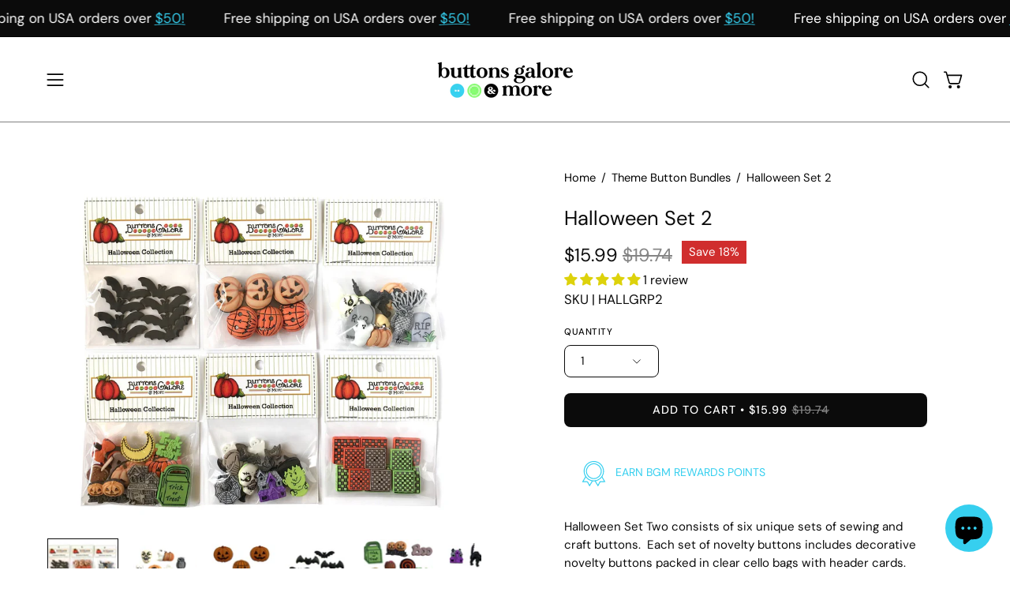

--- FILE ---
content_type: text/html; charset=utf-8
request_url: https://buttonsgaloreandmore.com/products/halloween-group-2-set-of-6?section_id=api-product-grid-item
body_size: 1295
content:
<div id="shopify-section-api-product-grid-item" class="shopify-section"><div data-api-content><div
  class="product-grid-item carousel__item one-quarter mobile--one-half grid-item--column-1 grid-item--even grid-item--third-tablet"
  
    data-slide
  
  data-product-block
  
  
  id="product-item--api-product-grid-item--6097707499692--1766731413"
><div
    class="product-grid-item__image"
    
    data-product-media-container
  ><div class="product__media__container" style="--aspect-ratio: 1.2;">
      <a
        class="product__media__holder"
        href="/products/halloween-group-2-set-of-6"
        aria-label="Halloween Set 2"
        data-grid-link
        
      ><deferred-loading
            class="product__media__image product__media__image--hover-fade-in"
            data-product-media-featured
            
          >
<figure
      class="lazy-image background-size-cover is-loading product__media product__media--featured-visible"
      style=""
      data-product-image
              data-grid-image
              data-main-image
    >
      <img src="//buttonsgaloreandmore.com/cdn/shop/products/halloween-group-2-set-of-6-766468.jpg?crop=center&amp;height=1800&amp;v=1606276502&amp;width=1800" alt="Halloween Group 2 -Set of 6 - Buttons Galore and More" width="1800" height="1800" loading="lazy" sizes="(min-width: 1440px) calc((100vw - 120px - 60px) / 4), (min-width: 1024px) calc((100vw - 120px - 60px) / 4), (min-width: 768px) calc((100vw - 40px - 40px) / 3), calc((100vw - 40px - 20px) / 2)" srcset="
//buttonsgaloreandmore.com/cdn/shop/products/halloween-group-2-set-of-6-766468.jpg?v=1606276502&amp;width=180 180w, //buttonsgaloreandmore.com/cdn/shop/products/halloween-group-2-set-of-6-766468.jpg?v=1606276502&amp;width=360 360w, //buttonsgaloreandmore.com/cdn/shop/products/halloween-group-2-set-of-6-766468.jpg?v=1606276502&amp;width=540 540w, //buttonsgaloreandmore.com/cdn/shop/products/halloween-group-2-set-of-6-766468.jpg?v=1606276502&amp;width=720 720w, //buttonsgaloreandmore.com/cdn/shop/products/halloween-group-2-set-of-6-766468.jpg?v=1606276502&amp;width=900 900w, //buttonsgaloreandmore.com/cdn/shop/products/halloween-group-2-set-of-6-766468.jpg?v=1606276502&amp;width=1080 1080w, //buttonsgaloreandmore.com/cdn/shop/products/halloween-group-2-set-of-6-766468.jpg?v=1606276502&amp;width=1296 1296w, //buttonsgaloreandmore.com/cdn/shop/products/halloween-group-2-set-of-6-766468.jpg?v=1606276502&amp;width=1512 1512w, //buttonsgaloreandmore.com/cdn/shop/products/halloween-group-2-set-of-6-766468.jpg?v=1606276502&amp;width=1728 1728w" class="is-loading">
    </figure><span class="visually-hidden">Halloween Group 2 -Set of 6 - Buttons Galore and More</span>
          </deferred-loading><deferred-loading
            class="product__media__hover product__media__hover--fade-in"
            
          >
<figure
      class="lazy-image background-size-cover is-loading product__media__hover-img product__media__hover-img--visible product__media"
      style=""
      data-product-image-hover
    >
      <img src="//buttonsgaloreandmore.com/cdn/shop/products/halloween-set-2-744700.jpg?crop=center&amp;height=1500&amp;v=1679757605&amp;width=1500" alt="Halloween Set 2 - Buttons Galore and More" width="1500" height="1500" loading="lazy" sizes="(min-width: 1440px) calc((100vw - 120px - 60px) / 4), (min-width: 1024px) calc((100vw - 120px - 60px) / 4), (min-width: 768px) calc((100vw - 40px - 40px) / 3), calc((100vw - 40px - 20px) / 2)" srcset="
//buttonsgaloreandmore.com/cdn/shop/products/halloween-set-2-744700.jpg?v=1679757605&amp;width=180 180w, //buttonsgaloreandmore.com/cdn/shop/products/halloween-set-2-744700.jpg?v=1679757605&amp;width=360 360w, //buttonsgaloreandmore.com/cdn/shop/products/halloween-set-2-744700.jpg?v=1679757605&amp;width=540 540w, //buttonsgaloreandmore.com/cdn/shop/products/halloween-set-2-744700.jpg?v=1679757605&amp;width=720 720w, //buttonsgaloreandmore.com/cdn/shop/products/halloween-set-2-744700.jpg?v=1679757605&amp;width=900 900w, //buttonsgaloreandmore.com/cdn/shop/products/halloween-set-2-744700.jpg?v=1679757605&amp;width=1080 1080w, //buttonsgaloreandmore.com/cdn/shop/products/halloween-set-2-744700.jpg?v=1679757605&amp;width=1296 1296w" class="is-loading">
    </figure>
</deferred-loading></a><div class="product-badge"
    ><div class="product-badge__item product-badge__item--saving">
      <span>Save 18%</span>
    </div></div><div
          class="product-grid-item__quick-buy"
          
        ><form method="post" action="/cart/add" id="api-product-grid-item-6097707499692" accept-charset="UTF-8" class="quick__form" enctype="multipart/form-data" data-product-form="" data-quickbuy-form=""><input type="hidden" name="form_type" value="product" /><input type="hidden" name="utf8" value="✓" /><input type="hidden" name="quantity" value="1">
              <input type="hidden" name="id" value="37586178048172">
              <button
                type="submit"
                name="add"
                class="btn-quick-buy rounded"
                data-add-to-cart
                data-atc-trigger
                
              >
                <span class="btn__inner">
                  <svg aria-hidden="true" focusable="false" role="presentation" class="icon icon-shopping-cart" viewBox="0 0 192 192"><path d="M60 171a9 9 0 0 0 9-9 9 9 0 0 0-9-9 9 9 0 0 0-9 9 9 9 0 0 0 9 9ZM138 171a9 9 0 0 0 9-9 9 9 0 0 0-9-9 9 9 0 0 0-9 9 9 9 0 0 0 9 9Z" fill="currentColor"/><path d="M31.725 54h134.55l-19.8 69.3a11.926 11.926 0 0 1-11.55 8.7h-71.85a11.925 11.925 0 0 1-11.55-8.7l-27.15-94.95A6 6 0 0 0 18.6 24H6" stroke="currentColor" stroke-linecap="round" stroke-linejoin="round"/><circle class="cart-indicator" cx="96" cy="93" r="15"/></svg>
                  <span class="btn__text">Quick Buy</span>
                  <span class="btn__loader">
                    <svg height="18" width="18" class="svg-loader">
                      <circle r="7" cx="9" cy="9" />
                      <circle stroke-dasharray="87.96459430051421 87.96459430051421" r="7" cx="9" cy="9" />
                    </svg>
                  </span>
                </span>
              </button>

              <div class="product-grid-item__error" role="alert" data-cart-errors-container></div><input type="hidden" name="product-id" value="6097707499692" /><input type="hidden" name="section-id" value="api-product-grid-item" /></form></div></div>
  </div><div
    class="product-grid-item__info"
    
  >
      <a class="product-grid-item__title font-heading" href="/products/halloween-group-2-set-of-6" aria-label="Halloween Set 2" data-grid-link>Halloween Set 2</a>
<a class="product-grid-item__price price price--bold" href="/products/halloween-group-2-set-of-6" data-grid-link>
<span class="product-grid-item__price-new">$15.99</span>

    <s>$19.74</s></a>
</div>
</div>
</div></div>

--- FILE ---
content_type: text/javascript
request_url: https://cdn.shopify.com/extensions/019b5960-2fed-7741-9f66-41cdc6b8bcc2/reconvert-shopify-extensions-417/assets/main-DLYuAvDB.js
body_size: 880
content:
import{b as q,w as B,e as k,i as F,c as J,l as R,j as r,R as M,L as z,A as U,T as G,a as H}from"./index-BvdxrJRS.js";import{e as K,c as Q,b as V,P as X,A as Y}from"./PrePurchaseContext-DBBQB9-d.js";/* empty css              */const Z=({slotNo:l,sectionId:a,selectedSection:o,cartId:c})=>{var f,C,u,d,g,p;const h={...R,initialContext:{...R.initialContext,cartId:c}},w={initialContext:{platformStoreId:(C=(f=window==null?void 0:window.shopifySettings)==null?void 0:f.shopConfig)==null?void 0:C.platformStoreId,checkoutId:V(),currency:(d=(u=window==null?void 0:window.shopifySettings)==null?void 0:u.shopConfig)==null?void 0:d.visitorCurrency}};return r.jsx(M.StrictMode,{children:r.jsx(z,{config:h,children:r.jsx(U,{config:w,children:r.jsx(G,{initialLanguage:((p=(g=window==null?void 0:window.shopifySettings)==null?void 0:g.shopConfig)==null?void 0:p.language)||"en",dashboardLanguage:"en",children:r.jsx(H,{children:r.jsx(X,{slotNo:l,locationType:null,children:r.jsx(Y,{sectionId:a,selectedSection:o})})})})})})})},x=[];function _(l,a=!1){var g,p,v,j,P;a&&(x.length=0);const o=document.querySelector("product-info"),c=o?[...o.classList].some(t=>t.startsWith("dbtfy")):!1,h=o&&((g=[...o==null?void 0:o.classList].find(t=>t==null?void 0:t.startsWith("color-scheme-")))==null?void 0:g.replace("color-",""))||null,w=c&&o&&((p=[...o==null?void 0:o.classList].find(t=>t==null?void 0:t.startsWith("dbtfy-color-scheme-")))==null?void 0:p.replace("color-",""))||null,f=((v=window.shopifySettings)==null?void 0:v.colorSchemes)||[],C=c&&((P=(j=window.shopifySettings)==null?void 0:j.brandColorsAndSettings)==null?void 0:P.settingsObject)||{},u=c&&k(C)||[];document.querySelectorAll('[id^="reconvert-slot-"]').forEach(t=>{const y=K(t.id);let s="",n="";function b(e){var L;if(!e.parentElement)return"";if(e=e==null?void 0:e.previousElementSibling,e!=null&&e.classList.contains("section-selected-scheme")){s=e==null?void 0:e.id;const i=document.getElementById(s);let m=i==null?void 0:i.getElementsByClassName("section-selected-scheme");(!m||m.length===0)&&i!=null&&i.classList.contains("section-selected-scheme")&&(L=i==null?void 0:i.id)!=null&&L.includes("shopify-section-quickadd-template")&&(m=[i]);const I=Array.from(m||[]).find(W=>{try{const S=JSON.parse(W.getAttribute("data-section-settings")||"{}");return S.color_scheme_body==="custom"&&(S.color_scheme_body=h),S.color_scheme_body}catch{return""}});return I?JSON.parse(I.getAttribute("data-section-settings")||"{}").color_scheme_body:""}else return b(e)}if(n=b(t)||"scheme-1",n==="custom"&&h&&(n=h),console.log(y,"slotNo"),!y)return null;const O=F(y),{shadowContent:T,shadowRoot:N}=J(t,O);x.push({targetElement:t,reactContainer:T});const A=w&&u&&s.includes("main")?u:f,D={id:n,colorScheme:(A==null?void 0:A.find(e=>e.id===n))||f[0]};Q(N).render(Z({slotNo:y,sectionId:s,selectedSection:D,cartId:l}))});const d=new MutationObserver(()=>{const t=[...x];if(document.querySelectorAll('[id^="reconvert-slot-"]').length>t.length){q().then(s=>{_(s,!0)}),d.disconnect();return}document.querySelectorAll('[id^="reconvert-slot-"]').forEach(s=>{if(s.children.length>0)return;const n=t.find(b=>b.targetElement.id===s.id);if(!n)return null;s.appendChild(n.reactContainer),t.splice(t.indexOf(n),1)})});return d.observe(document.body,{childList:!0,attributes:!0,subtree:!0}),()=>d.disconnect()}async function $(){const l=await q(),a=document.querySelector("product-info");(a?[...a.classList].some(c=>c.startsWith("dbtfy")):!1)&&await B(30,100),_(l)}$();


--- FILE ---
content_type: text/javascript
request_url: https://buttonsgaloreandmore.com/cdn/shop/t/56/assets/share-button.js?v=48106492337085799171758681096
body_size: -434
content:
!function(){"use strict";customElements.get("share-button")||customElements.define("share-button",class extends HTMLElement{constructor(){super(),this.container=this.closest("[data-section-type]"),this.shareButton=this.querySelector("[data-share-button]"),this.tooltip=this.querySelector("tooltip-component")}connectedCallback(){this.shareButton&&(this.urlToShare=this.shareButton.dataset.shareLink||document.location.href,navigator.share?this.shareButton.addEventListener("click",(()=>{navigator.share({url:this.urlToShare,title:document.title})})):this.shareButton.addEventListener("click",this.copyToClipboard.bind(this)),this.updateShareLink())}copyToClipboard(){navigator.clipboard.writeText(this.urlToShare).then((()=>{"function"==typeof this.tooltip?.addPinEvent&&this.tooltip.addPinEvent(),setTimeout((()=>{document.dispatchEvent(new CustomEvent("theme:tooltip:close",{bubbles:!1,detail:{hideTransition:!0}}))}),1500)}))}updateShareLink(){"product-template"===this.container?.getAttribute("data-section-type")&&this.container.addEventListener("theme:variant:change",(t=>{if(t.detail?.variant?.id){const e=this.urlToShare.split("?")[0];this.urlToShare=`${e}?variant=${t.detail.variant.id}`}}))}})}();
